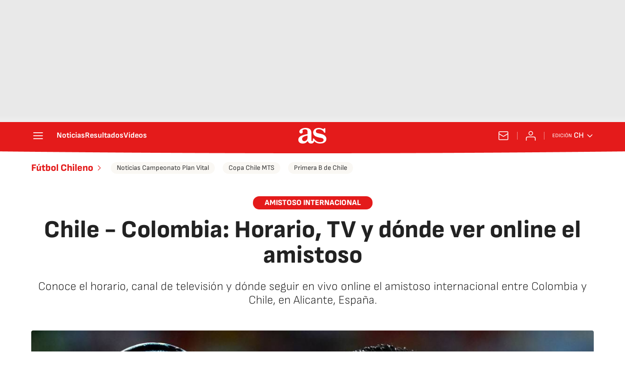

--- FILE ---
content_type: application/x-javascript;charset=utf-8
request_url: https://smetrics.as.com/id?d_visid_ver=5.4.0&d_fieldgroup=A&mcorgid=2387401053DB208C0A490D4C%40AdobeOrg&mid=63512682710282790037173883295788444355&ts=1769806621555
body_size: -38
content:
{"mid":"63512682710282790037173883295788444355"}